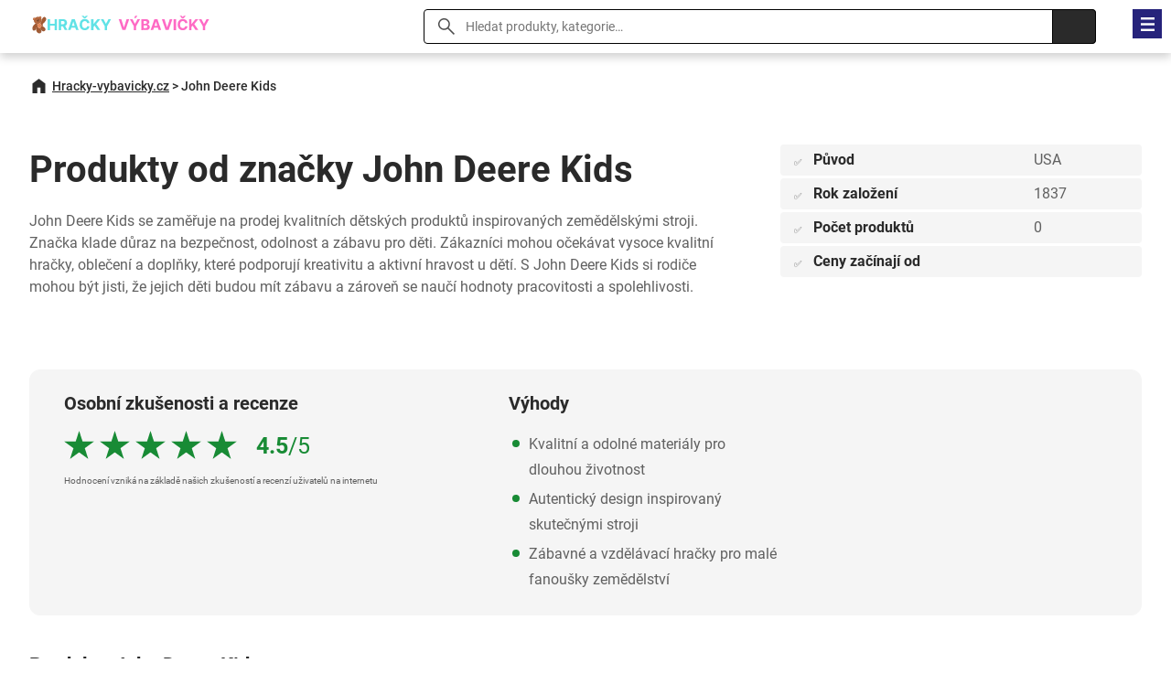

--- FILE ---
content_type: text/html; charset=utf-8
request_url: https://www.hracky-vybavicky.cz/man/john-deere-kids-m113
body_size: 4249
content:
<!DOCTYPE html>
<html class="no-js" lang="cs">
<head>

  <meta charset="utf-8">
  <meta name="viewport" content="width=device-width, initial-scale=1.0">
  <meta http-equiv="X-UA-Compatible" content="IE=edge">

  <link rel="preload" as="font" type="font/woff2" href="/fonts/roboto-v30-latin_latin-ext-regular.woff2" crossorigin="crossorigin">
  <link rel="preload" as="font" type="font/woff2" href="/fonts/roboto-v30-latin_latin-ext-700.woff2" crossorigin="crossorigin">
  <link rel="preload" as="font" type="font/woff2" href="/fonts/roboto-v30-latin_latin-ext-500.woff2" crossorigin="crossorigin">

  <title>ᐈ John Deere Kids za výhodné ceny	
 (0 produktů) | Hracky-vybavicky.cz</title>
  <meta property="og:type" content="website">
  <meta property="og:locale" content="cs_CZ">
  <meta property="og:title" content="John Deere Kids za výhodné ceny	
 (0 produktů)">
  <meta property="og:description" content="John Deere Kids se zaměřuje na prodej kvalitních dětských produktů inspirovaných zemědělskými stroji. Značka klade důraz na bezpečnost, odolnost a zábavu pro děti. Zákazníci mohou očekávat vysoce kvalitní hračky, oblečení a doplňky, které podporují kreativitu a aktivní hravost u dětí. S John Deere Kids si rodiče mohou být jisti, že jejich děti budou mít zábavu a zároveň se naučí hodnoty pracovitosti a spolehlivosti.">
  <meta property="og:url" content="https://www.hracky-vybavicky.cz/man/john-deere-kids-m113">
  <link rel="canonical" href="https://www.hracky-vybavicky.cz/man/john-deere-kids-m113">
  <link rel="stylesheet" href="https://www.hracky-vybavicky.cz/css/styles.css?v=21" type="text/css">
  <style type="text/css">
    :root {
      --color_main: #52c018;
      --color_main_hover: #398610;
      --color_secondary: #26237b;
      --color_secondary_hover: #0B3B61;
    }
  </style>
  <link rel="apple-touch-icon" sizes="180x180" href="https://www.hracky-vybavicky.cz/favicons/hracky-vybavickycz/apple-touch-icon.png">
  <link rel="icon" type="image/png" sizes="32x32" href="https://www.hracky-vybavicky.cz/favicons/hracky-vybavickycz/favicon-32x32.png">
  <link rel="icon" type="image/png" sizes="16x16" href="https://www.hracky-vybavicky.cz/favicons/hracky-vybavickycz/favicon-16x16.png">
  <link rel="mask-icon" href="https://www.hracky-vybavicky.cz/favicons/hracky-vybavickycz/safari-pinned-tab.svg" color="#000000">
  <link rel="shortcut icon" href="https://www.hracky-vybavicky.cz/favicon.ico">

  <meta name="description" content="John Deere Kids se zaměřuje na prodej kvalitních dětských produktů inspirovaných zemědělskými stroji. Značka klade důraz na bezpečnost, odolnost a zábavu pro děti. Zákazníci mohou očekávat vysoce kvalitní hračky, oblečení a doplňky, které podporují kreativitu a aktivní hravost u dětí. S John Deere Kids si rodiče mohou být jisti, že jejich děti budou mít zábavu a zároveň se naučí hodnoty pracovitosti a spolehlivosti." />
  <meta name="msapplication-TileColor" content="#ffffff">
  <meta name="theme-color" content="#ffffff">
<meta name="robots" content="index, follow">
  <!-- Google tag (gtag.js) -->
  <script async src="https://www.googletagmanager.com/gtag/js?id=G-7963ZY60EE"></script>
  <script> window.dataLayer = window.dataLayer || []; function gtag(){ dataLayer.push(arguments); } gtag('js', new Date()); gtag('config', "G-7963ZY60EE"); </script>
<script type="application/ld+json">
{
"@context": "http://schema.org",
"@type": "WebSite",
"name": "Hracky-vybavicky.cz",
"description": "Hracky--vybavicky.cz je srovnávač hraček a dětského zboží. Vyberte si z obrovského množství produktů na jednom místě.",
"url": "https://www.hracky-vybavicky.cz"
},
"author": {
"@type": "Organization",
"name": "Hracky-vybavicky.cz",
"logo": "https://www.hracky-vybavicky.cz/img/hracky-vybavickycz-logo.svg",
"url": "https://www.hracky-vybavicky.cz",
"sameAs":[
  "https://www.facebook.com/profile.php?id=61550574694173",
  "https://cz.pinterest.com/DarjaNabytek/"
],
"foundingDate": "2011-08-01"
},
"potentialAction": [{
"@type": "SearchAction",
"target": {
"@type": "EntryPoint",
"urlTemplate": "https://www.hracky-vybavicky.cz/search/?q={query}"
},
"query-input": "required name=search_term_string"
}]
}
</script></head>

<body>

	<header class="header">

    <div class="container">

      <div class="header__logo">
        <a href="https://www.hracky-vybavicky.cz"><img src="https://www.hracky-vybavicky.cz/img/hracky-vybavickycz-logo.svg" alt="Hracky-vybavicky.cz" width="230" height="36"></a>
      </div>

      <div class="search__switcher">Vyhledat</div>

      <div class="search">
        <form action="/search/" type="get">
        <input type="text" name="q" id="search" value="" placeholder="Hledat produkty, kategorie…" class="search__input">
        <input type="submit" class="search__submit">
        <span class="search__close">&times;</span>
        </form>
      </div>

      <nav class="header__nav">

            <ul>
              <li>
                <a href="https://www.hracky-vybavicky.cz/man">Značky</a>
              </li>
              <li>
                <a href="/blog">Blog</a>
              </li>
            </ul>

      </nav>

    </div>

  </header>

  <div class="nav__switcher">Menu</div>

  <nav class="nav">

    <div class="container">

      <ul>
        <li class="has-submenu">
          <a href="/cat/hracky-r192">Hračky</a>
            <ul class="sub-nav">
              <li><span class="sub-nav__title">Hračky</span></li>
              <li><a href="/cat/stavebnice-r655">Stavebnice</a></li>
              <li><a href="/cat/drevene-hracky-r665">Dřevěné hračky</a></li>
              <li><a href="/cat/interaktivni-hracky-r666">Interaktivní hračky</a></li>
              <li><a href="/cat/vodni-hracky-r667">Vodní hračky</a></li>
              <li><a href="/cat/hlavolamy-r670">Hlavolamy</a></li>
              <li><a href="/cat/hry-pro-deti-r98">Hry pro děti</a></li>
              <li><a href="/cat/hracky-pro-holky-r121">Hračky pro holky</a></li>
              <li><a href="/cat/hracky-pro-kluky-r101">Hračky pro kluky</a></li>
              <li><a href="/cat/kreativni-hracky-r97">Kreativní hračky</a></li>
              <li><a href="/cat/hracky-na-ven-sportovni-potreby-r100">Hračky na ven, sportovní potřeby</a></li>
              <li><a href="/cat/hracky-na-zahradu-r103">Hračky na zahradu</a></li>
              <li><a href="/cat/ostatni-hracky-r117">Ostatní hračky</a></li>
              <li><a href="/cat/figurky-a-zviratka-r115">Figurky a zvířátka</a></li>
              <li><a href="/cat/narozeniny-r131">Narozeniny</a></li>
              <li><a href="/cat/novinky-r132">Novinky</a></li>
              <li><a href="/cat/hudebni-nastroje-pro-deti-r134">Hudební nástroje pro děti</a></li>
              <li><a href="/cat/detska-odrazedla-a-trikolky-r135">Dětská odrážedla a tříkolky</a></li>
              <li><a href="/cat/hracky-pro-batolata-r141">Pro nejmenší</a></li>
              <li><a href="/cat/plysove-hracky-r149">Plyšové hračky</a></li>
              <li><a href="/cat/hry-na-profese-r158">Hry na profese</a></li>
              <li><a href="/cat/vzdelavaci-hracky-r162">Vzdělávací hračky</a></li>
              <li><a href="/cat/kostky-pro-deti-r167">Kostky pro děti</a></li>
          </ul>
        </li>
        <li class="has-submenu">
          <a href="/cat/party-a-oslavy-r727">Párty a oslavy</a>
            <ul class="sub-nav">
              <li><span class="sub-nav__title">Párty a oslavy</span></li>
              <li><a href="/cat/lampiony-r728">Lampiony</a></li>
              <li><a href="/cat/peceni-r733">Pečení</a></li>
          </ul>
        </li>
        <li class="has-submenu">
          <a href="/cat/spolecenske-hry-r620">Společenské hry</a>
            <ul class="sub-nav">
              <li><span class="sub-nav__title">Společenské hry</span></li>
              <li><a href="/cat/cestovni-hry-r621">Cestovní hry</a></li>
              <li><a href="/cat/karetni-hry-r622">Karetní hry</a></li>
              <li><a href="/cat/stolni-hry-r623">Stolní hry</a></li>
              <li><a href="/cat/ostatni-spolecenske-hry-r624">Ostatní společenské hry</a></li>
          </ul>
        </li>
        <li class="has-submenu">
          <a href="/cat/skolni-potreby-r631">Školní potřeby</a>
            <ul class="sub-nav">
              <li><span class="sub-nav__title">Školní potřeby</span></li>
              <li><a href="/cat/barevne-papiry-a-kartony-r635">Barevné papíry a kartony</a></li>
              <li><a href="/cat/kornouty-pro-prvnacky-r637">Kornouty pro prvňáčky</a></li>
              <li><a href="/cat/sacky-na-prezuvky-r644">Sáčky na přezůvky</a></li>
              <li><a href="/cat/skolni-penaly-r645">Školní penály</a></li>
              <li><a href="/cat/skolni-batohy-r646">Školní batohy</a></li>
              <li><a href="/cat/obaly-na-sesity-r647">Obaly na sešity</a></li>
              <li><a href="/cat/skolni-sesity-r648">Školní sešity</a></li>
              <li><a href="/cat/vytvarne-potreby-r650">Výtvarné potřeby</a></li>
              <li><a href="/cat/psaci-potreby-naplne-r673">Psací potřeby</a></li>
              <li><a href="/cat/Filmy-knihy-ucebnice-r694">Filmy, knihy, učebnice</a></li>
          </ul>
        </li>
        <li class="has-submenu">
          <a href="/cat/sportu-r684">Sporty</a>
            <ul class="sub-nav">
              <li><span class="sub-nav__title">Sporty</span></li>
              <li><a href="/cat/plavecke-potreby-r687">Plavecké potřeby</a></li>
              <li><a href="/cat/cyklistika-r712">Cyklistika</a></li>
          </ul>
        </li>
        <li class="has-submenu">
          <a href="/cat/obleceni-r619">Oblečení</a>
            <ul class="sub-nav">
              <li><span class="sub-nav__title">Oblečení</span></li>
              <li><a href="/cat/detske-batohy-a-kapsicky-r780">Dětské batohy a kapsičky</a></li>
              <li><a href="/cat/fusaky-r781">Fusaky</a></li>
              <li><a href="/cat/detske-karnevalove-kostymy-r180">Dětské karnevalové kostýmy</a></li>
              <li><a href="/cat/obleceni-pro-deti-r713">Oblečení pro děti</a></li>
              <li><a href="/cat/kojenecke-obleceni-r735">Kojenecké oblečení</a></li>
          </ul>
        </li>
        <li class="has-submenu">
          <a href="/cat/nabytek-r714">Nábytek</a>
            <ul class="sub-nav">
              <li><span class="sub-nav__title">Nábytek</span></li>
              <li><a href="/cat/doplnky-a-dekorace-r715">Doplňky a dekorace</a></li>
          </ul>
        </li>
      </ul>
<script type="application/ld+json">
    {
    "@context":"http://schema.org",
    "@type":"SiteNavigationElement",
    "url":[["https://www.hracky-vybavicky.cz/cat/hracky-r192"],["https://www.hracky-vybavicky.cz/cat/stavebnice-r655"],["https://www.hracky-vybavicky.cz/cat/drevene-hracky-r665"],["https://www.hracky-vybavicky.cz/cat/interaktivni-hracky-r666"],["https://www.hracky-vybavicky.cz/cat/vodni-hracky-r667"],["https://www.hracky-vybavicky.cz/cat/hlavolamy-r670"],["https://www.hracky-vybavicky.cz/cat/hry-pro-deti-r98"],["https://www.hracky-vybavicky.cz/cat/hracky-pro-holky-r121"],["https://www.hracky-vybavicky.cz/cat/hracky-pro-kluky-r101"],["https://www.hracky-vybavicky.cz/cat/kreativni-hracky-r97"],["https://www.hracky-vybavicky.cz/cat/hracky-na-ven-sportovni-potreby-r100"],["https://www.hracky-vybavicky.cz/cat/hracky-na-zahradu-r103"],["https://www.hracky-vybavicky.cz/cat/ostatni-hracky-r117"],["https://www.hracky-vybavicky.cz/cat/figurky-a-zviratka-r115"],["https://www.hracky-vybavicky.cz/cat/narozeniny-r131"],["https://www.hracky-vybavicky.cz/cat/novinky-r132"],["https://www.hracky-vybavicky.cz/cat/hudebni-nastroje-pro-deti-r134"],["https://www.hracky-vybavicky.cz/cat/detska-odrazedla-a-trikolky-r135"],["https://www.hracky-vybavicky.cz/cat/hracky-pro-batolata-r141"],["https://www.hracky-vybavicky.cz/cat/plysove-hracky-r149"],["https://www.hracky-vybavicky.cz/cat/hry-na-profese-r158"],["https://www.hracky-vybavicky.cz/cat/vzdelavaci-hracky-r162"],["https://www.hracky-vybavicky.cz/cat/kostky-pro-deti-r167"],["https://www.hracky-vybavicky.cz/cat/party-a-oslavy-r727"],["https://www.hracky-vybavicky.cz/cat/lampiony-r728"],["https://www.hracky-vybavicky.cz/cat/peceni-r733"],["https://www.hracky-vybavicky.cz/cat/spolecenske-hry-r620"],["https://www.hracky-vybavicky.cz/cat/cestovni-hry-r621"],["https://www.hracky-vybavicky.cz/cat/karetni-hry-r622"],["https://www.hracky-vybavicky.cz/cat/stolni-hry-r623"],["https://www.hracky-vybavicky.cz/cat/ostatni-spolecenske-hry-r624"],["https://www.hracky-vybavicky.cz/cat/skolni-potreby-r631"],["https://www.hracky-vybavicky.cz/cat/barevne-papiry-a-kartony-r635"],["https://www.hracky-vybavicky.cz/cat/kornouty-pro-prvnacky-r637"],["https://www.hracky-vybavicky.cz/cat/sacky-na-prezuvky-r644"],["https://www.hracky-vybavicky.cz/cat/skolni-penaly-r645"],["https://www.hracky-vybavicky.cz/cat/skolni-batohy-r646"],["https://www.hracky-vybavicky.cz/cat/obaly-na-sesity-r647"],["https://www.hracky-vybavicky.cz/cat/skolni-sesity-r648"],["https://www.hracky-vybavicky.cz/cat/vytvarne-potreby-r650"],["https://www.hracky-vybavicky.cz/cat/psaci-potreby-naplne-r673"],["https://www.hracky-vybavicky.cz/cat/Filmy-knihy-ucebnice-r694"],["https://www.hracky-vybavicky.cz/cat/sportu-r684"],["https://www.hracky-vybavicky.cz/cat/plavecke-potreby-r687"],["https://www.hracky-vybavicky.cz/cat/cyklistika-r712"],["https://www.hracky-vybavicky.cz/cat/obleceni-r619"],["https://www.hracky-vybavicky.cz/cat/detske-batohy-a-kapsicky-r780"],["https://www.hracky-vybavicky.cz/cat/fusaky-r781"],["https://www.hracky-vybavicky.cz/cat/detske-karnevalove-kostymy-r180"],["https://www.hracky-vybavicky.cz/cat/obleceni-pro-deti-r713"],["https://www.hracky-vybavicky.cz/cat/kojenecke-obleceni-r735"],["https://www.hracky-vybavicky.cz/cat/nabytek-r714"],["https://www.hracky-vybavicky.cz/cat/doplnky-a-dekorace-r715"]]
    }
</script>
    </div>

  </nav>
  <nav class="container">

    <ul class="breadcrumbs">
      <li><a href="https://www.hracky-vybavicky.cz">Hracky-vybavicky.cz</a></li>
      <li>&gt;</li>
      <li>John Deere Kids</li>
    </ul>

  </nav>


  <main>


    <section class="section">

      <div class="container content">


        <div class="content__body">

  <div class="row row--full">

    <div class="col col--2 col--grow">

      <h1>Produkty od značky John Deere Kids	
</h1>

        <p class="section__description">
          John Deere Kids se zaměřuje na prodej kvalitních dětských produktů inspirovaných zemědělskými stroji. Značka klade důraz na bezpečnost, odolnost a zábavu pro děti. Zákazníci mohou očekávat vysoce kvalitní hračky, oblečení a doplňky, které podporují kreativitu a aktivní hravost u dětí. S John Deere Kids si rodiče mohou být jisti, že jejich děti budou mít zábavu a zároveň se naučí hodnoty pracovitosti a spolehlivosti.
        </p>

    </div>
    <div class="col col--3">

      <ul class="parameter-main">
        <li>
          <span class="checkmark">✅</span>
          <strong>Původ</strong>
          <span>USA</span>
        </li>
        <li>
          <span class="checkmark">✅</span>
          <strong>Rok založení</strong>
          <span>1837</span>
        </li>
        <li>
          <span class="checkmark">✅</span>
          <strong>Počet produktů</strong>
          <span>0</span>
        </li>
        <li>
          <span class="checkmark">✅</span>
          <strong>Ceny začínají od</strong>
          <span></span>
        </li>
      </ul>

    </div>
  </div>

  <div class="score row">

          <div class="col col--3 score__rating">

            <h2>Osobní zkušenosti a recenze</h2>
            <div class="rating">
                  <span class="rating__full">*</span>
                  <span class="rating__full">*</span>
                  <span class="rating__full">*</span>
                  <span class="rating__full">*</span>
                  <span class="rating__full">*</span>

              <strong>4.5</strong>/5
            </div>
            <p class="score__note">Hodnocení vzniká na základě našich zkušeností a recenzí uživatelů na internetu</p>

          </div>

          <div class="col col--3">

            <h3>Výhody</h3>
            <ul class="list list--success">
                <li>Kvalitní a odolné materiály pro dlouhou životnost</li>
                <li>Autentický design inspirovaný skutečnými stroji</li>
                <li>Zábavné a vzdělávací hračky pro malé fanoušky zemědělství</li>
            </ul>

          </div>

        </div>

  <h2>Produkty John Deere Kids</h2>
<div class="row row--align row--products">
</div>


<div class="section__more">


</div>


        </div>

      </div>

    </section>


  </main>

    <footer class="footer">

    <div class="container">

      <div class="footer__info">

        <p><a href="mailto:jsem@zdenekmatuska.cz">jsem@zdenekmatuska.cz</a></p>

      </div>

      <div class="footer__nav">

        <h2>O nás</h2>

					<ul>
						<li>
                <a href="/text/spoluprace">Spolupráce</a>
              </li>
					</ul>

      </div>

      <div class="footer__nav">

        <h2>Kategorie</h2>

        <ul>
          <li><a href="/cat/hracky-r192">Hračky</a></li>
          <li><a href="/cat/party-a-oslavy-r727">Párty a oslavy</a></li>
          <li><a href="/cat/spolecenske-hry-r620">Společenské hry</a></li>
          <li><a href="/cat/skolni-potreby-r631">Školní potřeby</a></li>
          <li><a href="/cat/sportu-r684">Sporty</a></li>
          <li><a href="/cat/obleceni-r619">Oblečení</a></li>
          <li><a href="/cat/nabytek-r714">Nábytek</a></li>
        </ul>

      </div>

      <div class="footer__more">

					<ul>
						<li>
              <a href="/text/Kontakt">Kontakt</a>
            </li>
					</ul>

      </div>

    </div>

    <div class="footer__copyright">

      <div class="container">

          <p>
            <a href="/text/Vseobecne-smluvni-podminky">Všeobecné smluvní podmínky</a>
            |
            <a href="/text/zasady-ochrany-osobnich-udaju">Zásady zpracování, ochrany osobních údajů a používání cookies</a>
            
          </p>


      </div>

    </div>

  </footer>



<script src="https://www.hracky-vybavicky.cz/js/libs/jquery-3.7.0.min.js"></script>
<script src="https://www.hracky-vybavicky.cz/js/scripts.js?v=21"></script>

</body>
</html>


--- FILE ---
content_type: image/svg+xml
request_url: https://www.hracky-vybavicky.cz/img/rating-full.svg
body_size: 153
content:
<?xml version="1.0" encoding="utf-8"?>
<!-- Generator: Adobe Illustrator 16.0.0, SVG Export Plug-In . SVG Version: 6.00 Build 0)  -->
<!DOCTYPE svg PUBLIC "-//W3C//DTD SVG 1.1//EN" "http://www.w3.org/Graphics/SVG/1.1/DTD/svg11.dtd">
<svg version="1.1" id="Vrstva_1" xmlns="http://www.w3.org/2000/svg" xmlns:xlink="http://www.w3.org/1999/xlink" x="0px" y="0px"
	 width="33px" height="31px" viewBox="0 0 33 31" enable-background="new 0 0 33 31" xml:space="preserve">
<polygon fill="#188B35" points="22.676,19.129 32.668,11.869 20.316,11.869 16.5,0.123 16.024,1.587 12.683,11.869 12.683,11.869 
	0.332,11.869 10.324,19.129 10.324,19.13 6.507,30.877 16.5,23.616 26.492,30.877 22.676,19.13 "/>
</svg>
